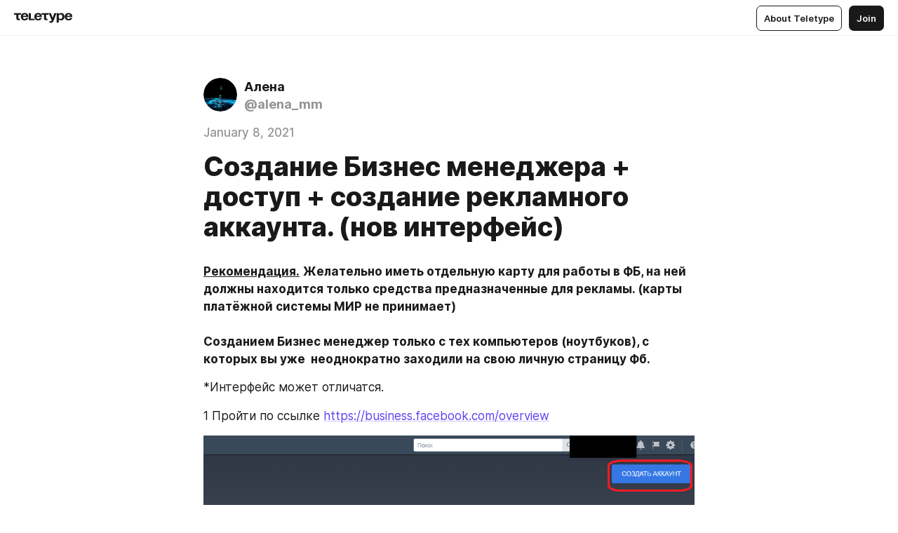

--- FILE ---
content_type: text/html
request_url: https://teletype.in/@alena_mm/H1HtpQ0dN
body_size: 13033
content:
<!DOCTYPE html>
<html  lang="en" data-theme="auto" data-head-attrs="lang,data-theme">

<head>
  
  <title>Создание Бизнес менеджера + доступ + создание рекламного аккаунта. (нов интерфейс) — Teletype</title><meta http-equiv="content-type" content="text/html; charset=UTF-8"><meta name="viewport" content="width=device-width, initial-scale=1, user-scalable=no"><meta name="apple-mobile-web-app-capable" content="yes"><meta name="apple-mobile-web-app-status-bar-style" content="default"><meta name="theme-color" content="#FFFFFF"><meta property="og:url" content="https://teletype.in/@alena_mm/H1HtpQ0dN"><meta property="og:site_name" content="Teletype"><meta property="tg:site_verification" content="g7j8/rPFXfhyrq5q0QQV7EsYWv4="><meta property="fb:app_id" content="560168947526654"><meta property="fb:pages" content="124472808071141"><meta property="twitter:card" content="summary_large_image"><link rel="canonical" href="https://teletype.in/@alena_mm/H1HtpQ0dN"><link rel="alternate" href="https://teletype.in/@alena_mm/H1HtpQ0dN" hreflang="x-default"><link rel="icon" type="image/x-icon" href="/favicon.ico"><link rel="icon" type="image/svg+xml" href="https://teletype.in/static/favicon.f39059fb.svg"><link rel="apple-touch-icon" href="https://teletype.in/static/apple-touch-icon.39e27d32.png"><link rel="search" type="application/opensearchdescription+xml" title="Teletype" href="https://teletype.in/opensearch.xml"><script src="https://yandex.ru/ads/system/context.js" async></script><script type="application/javascript">window.yaContextCb = window.yaContextCb || []</script><meta name="robots" content="noindex"><meta name="format-detection" content="telephone=no"><meta property="og:type" content="article"><meta name="author" content="Алена"><meta name="description" content="Рекомендация. Желательно иметь отдельную карту для работы в ФБ, ( Тиньков, Рокет банк, Сбербанк не желательно) на ней..."><meta property="author" content="Алена"><meta property="og:updated_time" content="2021-08-15T11:07:51.661Z"><meta property="og:title" content="Создание Бизнес менеджера + доступ + создание рекламного аккаунта. (нов интерфейс)"><meta property="twitter:title" content="Создание Бизнес менеджера + доступ + создание рекламного аккаунта. (нов интерфейс)"><meta property="og:description" content="Рекомендация. Желательно иметь отдельную карту для работы в ФБ, ( Тиньков, Рокет банк, Сбербанк не желательно) на ней..."><meta property="twitter:description" content="Рекомендация. Желательно иметь отдельную карту для работы в ФБ, ( Тиньков, Рокет банк, Сбербанк не желательно) на ней..."><meta property="og:image" content="https://teletype.in/files/c4/8b/c48be0c8-64c0-45de-a910-c9c2f430bbd6.png"><meta property="twitter:image" content="https://teletype.in/files/c4/8b/c48be0c8-64c0-45de-a910-c9c2f430bbd6.png"><meta property="og:image:type" content="image/png"><meta property="og:image:width" content="1200"><meta property="og:image:height" content="630"><meta property="article:author" content="Алена"><meta property="article:author_url" content="https://teletype.in/@alena_mm"><meta property="article:published_time" content="2021-01-08T17:01:56.929Z"><meta property="article:modified_time" content="2021-08-15T11:07:51.661Z"><meta name="head:count" content="39"><script>window.__INITIAL_STATE__={"config":{"version":"4.41.13","app_version":"4.41.13-4102","build_number":4102,"app":{"name":"teletype","title":"Teletype","url":{"assets":"https:\u002F\u002Fteletype.in","media":"https:\u002F\u002Fteletype.in\u002Ffiles","site":"https:\u002F\u002Fteletype.in","api":"https:\u002F\u002Fteletype.in\u002Fapi","updater":"wss:\u002F\u002Fteletype.in\u002Fupdater","media_api":"https:\u002F\u002Fteletype.in\u002Fmedia"},"links":{"tos":"https:\u002F\u002Fjournal.teletype.in\u002Flegal","journal":"https:\u002F\u002Fjournal.teletype.in\u002F","privacy":"https:\u002F\u002Fjournal.teletype.in\u002Flegal-privacy","domains":"https:\u002F\u002Fjournal.teletype.in\u002Fdomains","features":"https:\u002F\u002Fjournal.teletype.in\u002Ffeatures","updates":"https:\u002F\u002Fjournal.teletype.in\u002F+updates","email":"mailbox@teletype.in","cloudtips":{"tos":"https:\u002F\u002Fstatic.cloudpayments.ru\u002Fdocs\u002FCloudTips\u002Fcloudtips_oferta_teletype.pdf","agreement":"https:\u002F\u002Fstatic.cloudpayments.ru\u002Fdocs\u002FCloudTips\u002Fcloudtips_agreement_teletype.pdf","policy":"https:\u002F\u002Fstatic.cloudpayments.ru\u002Fdocs\u002Fpolicy-cloudpayments.pdf"}},"service":{"metrika":"42100904","ga":"G-74SRE9LWC4","facebook_id":560168947526654,"facebook_pages":"124472808071141","facebook_redirect":"https:\u002F\u002Fteletype.in\u002F.fb-callback","google_id":"589698636327-74fehjo4inhlnkc237ulk51petqlem42.apps.googleusercontent.com","google_redirect":"https:\u002F\u002Fteletype.in\u002F.google-callback","vk_id":51923672,"vk_redirect":"https:\u002F\u002Fteletype.in\u002F.vk-callback","yandex_pay_id":"aca5092b-9bd5-4dd1-875e-0e0be05aff00","yandex_pay_env":"Production","yandex_pay_gw":"cloudpayments","yandex_pay_gw_id":null,"tg_iv":"g7j8\u002FrPFXfhyrq5q0QQV7EsYWv4=","tg_login":"TeletypeAppBot","tg_link":"https:\u002F\u002Ft.me\u002FTeletypeAppBot","twitch_id":"lxc0c8o0u0l42bo1smeno623bnlxhs","twitch_redirect":"https:\u002F\u002Fteletype.in\u002F.twitch-callback","apple_id":"in.teletype.web","apple_redirect":"https:\u002F\u002Fteletype.in\u002F.siwa","recaptcha":"6Lf-zgAVAAAAAJIxQX0tdkzpFySG2e607DdgqRF-","recaptcha_v2":"6Lfm6TEfAAAAAK_crKCAL3BUBLmdZnrsvOeTHMNj","yandes_pay_gw_id":""},"pushes":{"app_id":"9185fd40-8599-4ea3-a2e7-f4e88560970e","auto_register":false,"notify_button":false,"iframe_path":"pushes","subscribe_path":"pushes\u002Fsubscribe"},"domains":{"protocol":"http:","port":null},"articles_on_page":10,"max_users_topics":10,"max_menu_items":10,"max_user_blogs":5,"autosave_timeout":15000,"views_scrolls":null,"articles_reactions":{"default":["👍","👎"],"max_uniq":10},"comments":{"can_edit_period":300000,"autoupdate_period":15000,"max_depth":3,"compact_from":2,"thread_collapse":25,"whitelist":{"formats":["bold","italic","strike","code","link","code"],"items":["p","blockquote","pre","image","youtube","vimeo","rutube","vkvideo"]}},"media":{"accept":[{"ext":".jpg","type":"jpg","types":["image\u002Fjpeg"]},{"ext":".png","type":"png","types":["image\u002Fpng"]},{"ext":".gif","type":"gif","types":["image\u002Fgif"]}],"max_size":5242880,"max_userpic_size":1048576},"langs":{"aliases":{"ru":["ru","be","uk","ky","ab","mo","et","lv"],"en":["en"]},"default":"en"}},"data":{"ttl":{"account":60000,"blog_articles":600000,"app_settings":600000,"showcase":60000,"article":60000,"blog":5000,"search":5000,"unsplash":60000,"comments":15000,"notifications":60000,"emoji":10000000}}},"domain":null,"timezone":0,"lid":"ab7089d7-07e4-53f9-8a79-a01676736dd0","url":"https:\u002F\u002Fteletype.in\u002F@alena_mm\u002FH1HtpQ0dN","account":{"_loading":false,"id":null,"blog_id":null,"blogs":null,"uri":null,"name":null,"userpic":null,"lang":null,"darkmode":null,"can_create_blog":null,"tfa_enabled":null,"popup_open":false,"wallet":{"loaded":false,"enabled":false,"available":false,"card":null,"balance":null,"receiver":null,"donations":{"params":{"from_date":null,"to_date":null,"blog_id":null},"total":0,"amount":0,"list":[]},"transactions":{"params":{"from_date":null,"to_date":null},"total":0,"amount":0,"list":[]},"payouts":{"params":{"from_date":null,"to_date":null},"total":0,"amount":0,"list":[]},"payout":{"open":false}}},"langs":{"lang":"en"},"app_settings":{"data":{"ad":{"params":{"article-under-text":{"id":"R-A-2565196-12","el":true,"disabled":true,"disableAdult":true,"exclude":[4102528]},"feed-article-under-text":{"id":"R-A-2565196-3","el":true},"article-floor":{"disabled":true,"type":"floorAd","platform":"touch","timeout":5000,"exclude":[4102528]},"blog-floor":{"disabled":true,"type":"floorAd","platform":"touch","timeout":5000,"exclude":[4102528]},"main-floor":{"disabled":true,"type":"floorAd","platform":"touch","timeout":10000},"blog-list":{"id":"R-A-2565196-13","el":true,"every":6,"start":1,"disableAdult":true,"exclude":[4102528]},"main-list":{"id":"R-A-2565196-14","el":true,"every":4},"main-trending-list":{"id":"R-A-2565196-14","disabled":true,"el":true,"every":4,"start":4},"main-following-list":{"id":"R-A-2565196-15","disabled":true,"el":true,"every":4,"start":4},"main-feed":{"id":"R-A-2565196-16","disabled":false,"type":"feed","el":true,"start":4,"every":0,"feedCardCount":4,"mobile":{"feedCardCount":4}},"article-feed":{"id":"R-A-2565196-17","disabled":false,"type":"feed","el":true,"feedCardCount":4,"disableAdult":true,"exclude":[4102528]},"article-above-text":{"id":"R-A-2565196-18","disabled":false,"el":true,"disableAdult":true,"exclude":[4102528]}},"exclude":[4102528]},"updater":{"enabled":true},"example_blogs":[65,71297,111029],"unsplash":[{"url":"https:\u002F\u002Fimages.unsplash.com\u002Fphoto-1481016217768-2678a8503e6c?crop=entropy&cs=srgb&fm=jpg&ixid=M3w2MzEyfDB8MXxyYW5kb218fHx8fHx8fHwxNzY5NjUyMDAwfA&ixlib=rb-4.1.0&q=85","author":"Lionel Gustave","link":"https:\u002F\u002Funsplash.com\u002F@lionel_gustave"}],"giphy":["https:\u002F\u002Fmedia4.giphy.com\u002Fmedia\u002Fv1.Y2lkPTU2YzQ5Mjdld2hxbXoybWQ0a2M3ZzltZmNyaHBqbjgzNnh3cWUxc3FzbXdmYnQweSZlcD12MV9naWZzX2dpZklkJmN0PWc\u002F14SAx6S02Io1ThOlOY\u002Fgiphy.gif","https:\u002F\u002Fmedia1.giphy.com\u002Fmedia\u002Fv1.Y2lkPTU2YzQ5MjdlZnhsNXJnbmF3NWV6OTN5ZXgzdTBhNHZxdDJmYWgxZHhxcnZodmphcSZlcD12MV9naWZzX2dpZklkJmN0PWc\u002FLdOyjZ7io5Msw\u002Fgiphy.gif","https:\u002F\u002Fmedia1.giphy.com\u002Fmedia\u002Fv1.Y2lkPTU2YzQ5MjdlbjF5dTN3NTM0MTdya2x6MHU0dnNza3NudGVxbWR5dGN0Ynl5OWV3YSZlcD12MV9naWZzX2dpZklkJmN0PWc\u002FlptjRBxFKCJmFoibP3\u002Fgiphy-downsized.gif","https:\u002F\u002Fmedia1.giphy.com\u002Fmedia\u002Fv1.Y2lkPTU2YzQ5MjdlenlnaGFiejF6OGpsbXNxMDh6ZzFvZzBnOHQwemtnNzBqN2lwZ2VnbyZlcD12MV9naWZzX2dpZklkJmN0PWc\u002FLCdPNT81vlv3y\u002Fgiphy-downsized.gif","https:\u002F\u002Fmedia4.giphy.com\u002Fmedia\u002Fv1.Y2lkPTU2YzQ5MjdlajJxOGZwbHJ3bHNobzgwMWNzbDA4dnNzMXZvdnd3dnk2NWx2aWtucyZlcD12MV9naWZzX2dpZklkJmN0PWc\u002FbPdI2MXEbnDUs\u002Fgiphy.gif","https:\u002F\u002Fmedia4.giphy.com\u002Fmedia\u002Fv1.Y2lkPTU2YzQ5MjdlYnp2azkzY214aHAxY211cHVhM2pqdTBkYWx6NGFpb2FvdzlqN3BkbiZlcD12MV9naWZzX2dpZklkJmN0PWc\u002FEXmE33UEtfuQo\u002Fgiphy.gif","https:\u002F\u002Fmedia4.giphy.com\u002Fmedia\u002Fv1.Y2lkPTU2YzQ5MjdlZ3ZyODd2d2s1NHlhZjR4NGIzNW45ZHBicWdrNDhxZGpwc2ZqcHlvYiZlcD12MV9naWZzX2dpZklkJmN0PWc\u002FJLELwGi2ksYTu\u002Fgiphy.gif","https:\u002F\u002Fmedia3.giphy.com\u002Fmedia\u002Fv1.Y2lkPTU2YzQ5Mjdla3plYzZ2bDR5em9xYzh2YzNyMmwwODJzNG1veGxtZGtnN3I0eTQzciZlcD12MV9naWZzX2dpZklkJmN0PWc\u002F56t3lKn4Xym0DQ2Zn7\u002Fgiphy-downsized.gif","https:\u002F\u002Fmedia3.giphy.com\u002Fmedia\u002Fv1.Y2lkPTU2YzQ5MjdlMHJzZ3d1Z3FmbjdpbGxtMXBxZ3gxM3MzaHVjaGJlcWw3cnFueXN2eCZlcD12MV9naWZzX2dpZklkJmN0PWc\u002F3Jhdg8Qro5kMo\u002Fgiphy.gif","https:\u002F\u002Fmedia1.giphy.com\u002Fmedia\u002Fv1.Y2lkPTU2YzQ5Mjdld2ptc3Y2Zng0OXViZ2c4YWVxbmprYWE3NzhzYm5pdGc2cXBnMThzYyZlcD12MV9naWZzX2dpZklkJmN0PWc\u002F3osxYamKD88c6pXdfO\u002Fgiphy.gif","https:\u002F\u002Fmedia0.giphy.com\u002Fmedia\u002Fv1.Y2lkPTU2YzQ5MjdlcXEzcGx4dHZ3Y2c1cjVkNTR6NmYxdnR1aDZ5b3p3ZWhvY2U5bXcydyZlcD12MV9naWZzX2dpZklkJmN0PWc\u002FMOMKdGBAWJDmkYtBUW\u002Fgiphy-downsized.gif"],"_loadTime":1769653988951},"loading":null},"articles":{"items":{"2786742":{"id":2786742,"uri":"H1HtpQ0dN","created_at":"2021-01-08T17:01:56.929Z","published_at":"2021-01-08T17:01:56.930Z","last_edited_at":"2021-08-15T11:07:51.661Z","title":"Создание Бизнес менеджера + доступ + создание рекламного аккаунта. (нов интерфейс)","text":"\u003Cdocument\u003E\n\u003Cp\u003E\u003Cstrong\u003E\u003Cu\u003EРекомендация.\u003C\u002Fu\u003E\u003C\u002Fstrong\u003E \u003Cstrong\u003EЖелательно иметь отдельную карту для работы в ФБ, на ней должны находится только средства предназначенные для рекламы. (карты платёжной системы МИР не принимает)\n\nСозданием Бизнес менеджер только с тех компьютеров (ноутбуков), с которых вы уже  неоднократно заходили на свою личную страницу Фб.\u003C\u002Fstrong\u003E\u003C\u002Fp\u003E\n\u003Cp\u003E*Интерфейс может отличатся.\u003C\u002Fp\u003E\n\u003Cp\u003E1 Пройти по ссылке \u003Ca href=\"https:\u002F\u002Fbusiness.facebook.com\u002Foverview\"\u003Ehttps:\u002F\u002Fbusiness.facebook.com\u002Foverview\u003C\u002Fa\u003E\u003C\u002Fp\u003E\n\u003Cimage src=\"https:\u002F\u002Fteletype.in\u002Ffiles\u002Fc4\u002F8b\u002Fc48be0c8-64c0-45de-a910-c9c2f430bbd6.png\" size=\"column\" width=1084 height=342 naturalWidth=1084 naturalHeight=342\u003E\n\u003Ccaption\u003E\u003C\u002Fcaption\u003E\n\u003C\u002Fimage\u003E\n\u003Cp\u003E2 Далее выбираем страницу инстаграм, привязанный к Фейсбук страницам и \u003Cstrong\u003EСвязываем аккаунты. \u003C\u002Fstrong\u003E(Если данное окно не вышло, связать аккаунты можно будет позже.\u003C\u002Fp\u003E\n\u003Cimage src=\"https:\u002F\u002Fteletype.in\u002Ffiles\u002F7d\u002Fac\u002F7dace34a-596e-4cad-8a4d-75ba71f54366.png\" size=\"custom\" width=440 height=308 naturalWidth=440 naturalHeight=308\u003E\n\u003Ccaption\u003E\u003C\u002Fcaption\u003E\n\u003C\u002Fimage\u003E\n\u003Cp\u003E3 Заполняем строки \u003Cstrong\u003Eактуальной\u003C\u002Fstrong\u003E информацией.\u003C\u002Fp\u003E\n\u003Cul\u003E\n\u003Cli\u003EНазвание компании или аккаунта (Свое имя)\u003C\u002Fli\u003E\n\u003Cli\u003EВаше имя (Стоит по умолчанию)\u003C\u002Fli\u003E\n\u003Cli\u003E\u003Cstrong\u003EВаш рабочий электронный адрес (на него будут приходить уведомления от Фб)\u003C\u002Fstrong\u003E\u003C\u002Fli\u003E\n\u003C\u002Ful\u003E\n\u003Cimage src=\"https:\u002F\u002Fteletype.in\u002Ffiles\u002F37\u002F37e16390-c0e0-4c7c-924e-2e09321b16eb.png\" size=\"custom\" width=490 height=493.9772727272727 naturalWidth=616 naturalHeight=621\u003E\n\u003Ccaption\u003E\u003C\u002Fcaption\u003E\n\u003C\u002Fimage\u003E\n\u003Cp\u003E4 Указываем\n- страну\n- адрес, город, область, почтовый индекс, \u003Cstrong\u003Eактуальный номер телефона \u003C\u002Fstrong\u003E(свой)\u003Cstrong\u003E\n\u003C\u002Fstrong\u003E-\u003Cstrong\u003E \u003C\u002Fstrong\u003Eсайт \u003Cstrong\u003E(можно указать\u003C\u002Fstrong\u003E \u003Cstrong\u003Eинстаграм профиль)\u003C\u002Fstrong\u003E\n- продвижение собственных услуг\u003C\u002Fp\u003E\n\u003Cimage src=\"https:\u002F\u002Fteletype.in\u002Ffiles\u002Fbb\u002Fbb00a316-33da-4e92-9633-e020b819a268.png\" size=\"custom\" width=520 height=503.69636963696365 naturalWidth=606 naturalHeight=587\u003E\n\u003Ccaption\u003E\u003C\u002Fcaption\u003E\n\u003C\u002Fimage\u003E\n\u003Cimage src=\"https:\u002F\u002Fteletype.in\u002Ffiles\u002Fc1\u002Fc103c74e-8bf6-4c6c-b216-e30c52567c80.png\" size=\"custom\" width=507 height=217.41788321167883 naturalWidth=548 naturalHeight=235\u003E\n\u003Ccaption\u003E\u003C\u002Fcaption\u003E\n\u003C\u002Fimage\u003E\n\u003Cp\u003E5 После ожидаете, идёт проверка данных и подтверждаете.\u003C\u002Fp\u003E\n\u003Cimage src=\"https:\u002F\u002Fteletype.in\u002Ffiles\u002F2f\u002F10\u002F2f10396d-9b65-4ba0-831f-67f1cc5cbab3.png\" size=\"custom\" width=500 height=250 naturalWidth=500 naturalHeight=250\u003E\n\u003Ccaption\u003E\u003C\u002Fcaption\u003E\n\u003C\u002Fimage\u003E\n\u003Cp\u003E6 Бизнес менеджер создан. Попадаем в меню, где переходим в \u003Cstrong\u003E\u003Cem\u003EНастройки компании\u003C\u002Fem\u003E\u003C\u002Fstrong\u003E. (интерфейс может отличатся)\u003C\u002Fp\u003E\n\u003Cimage src=\"https:\u002F\u002Fteletype.in\u002Ffiles\u002F9c\u002Fef\u002F9cef6e93-162d-4200-aaeb-853f19ea81bf.jpeg\" size=\"column\" width=726 height=342 naturalWidth=1383 naturalHeight=652\u003E\n\u003Ccaption\u003E\u003C\u002Fcaption\u003E\n\u003C\u002Fimage\u003E\n\u003Cp\u003E7 Начинаем выдавать доступ к Бизнес менеджеру.\u003C\u002Fp\u003E\n\u003Cimage src=\"https:\u002F\u002Fteletype.in\u002Ffiles\u002F56\u002F6b\u002F566b87b7-7be9-469d-82a9-7bc376d96b93.jpeg\" size=\"column\" width=742 height=196 naturalWidth=1532 naturalHeight=404\u003E\n\u003Ccaption\u003E\u003C\u002Fcaption\u003E\n\u003C\u002Fimage\u003E\n\u003Cp\u003E8 Указываем почту, кому предоставляем роль в Бизнес менеджере.\nНазначить заранее оговорённую роль в компании - \u003Cstrong\u003Eсотрудник \u003C\u002Fstrong\u003Eили \u003Cstrong\u003Eадминистратор\u003C\u002Fstrong\u003E. \nДоступ администратора \u003Cstrong\u003Eдаёт все права на Бизнес менеджер\u003C\u002Fstrong\u003E.\nДоступ сотрудника, ограничивает в работе с пикселем, каталогами, офлайн конверсией и финансами.\nВ расширенных параметрах назначаем финансовую роль. Если выдана роль сотрудника, то назначаем дополнительную роль \u003Cstrong\u003EФинансовый аналитик. \u003C\u002Fstrong\u003EОна позволяет только наблюдать за финансовыми результатами.\u003C\u002Fp\u003E\n\u003Cimage src=\"https:\u002F\u002Fteletype.in\u002Ffiles\u002F61\u002F6125f4a3-6beb-49da-afd0-78d5a0265d5f.png\" size=\"column\" width=467.22242990654206 height=494 naturalWidth=506 naturalHeight=535\u003E\n\u003Ccaption\u003E\u003C\u002Fcaption\u003E\n\u003C\u002Fimage\u003E\n\u003Cimage src=\"https:\u002F\u002Fteletype.in\u002Ffiles\u002F61\u002F6176a883-d7c4-4ea3-89c2-97135af20aee.png\" size=\"custom\" width=473.9549839228296 height=268 naturalWidth=550 naturalHeight=311\u003E\n\u003Ccaption\u003E\u003C\u002Fcaption\u003E\n\u003C\u002Fimage\u003E\n\u003Cp\u003E9 На почту того, кого вы приглашаете, придет уведомление от FB. Дополнительно уведомляем по основному каналу связи, что приглашение отправлено и ждем подтверждения.\nПосле подтверждения, если выдана роль администратора, то все дальнейшие настройки приглашенный администратор произведет сам.\nПозже от вас дополнительно потребуется привязать карту к Рекламному аккаунту.\n\n\u003Cstrong\u003EДалее вся информация для тех кто предоставил доступ сотрудника.\u003C\u002Fstrong\u003E\nНеобходимо выдать доступ к страницам, рекламным аккаунтам которые необходимы в работе.\nСтраницы уже подтянулись автоматически. Но так как Бизнес менеджер новый, нужно для начала создать рекламные аккаунты.\n\n10 В вкладке \u003Cem\u003E\u003Cstrong\u003EРекламные аккаунты\u003C\u002Fstrong\u003E\u003C\u002Fem\u003E(1), нажимаем \u003Cem\u003E\u003Cstrong\u003EДобавить\u003C\u002Fstrong\u003E\u003C\u002Fem\u003E(2), выбираем \u003Cem\u003E\u003Cstrong\u003EСоздание рекламного аккаунта\u003C\u002Fstrong\u003E\u003C\u002Fem\u003E(3)\u003C\u002Fp\u003E\n\u003Cimage src=\"https:\u002F\u002Fteletype.in\u002Ffiles\u002F3a\u002F81\u002F3a81b2fa-d1a0-40a1-8192-20dbc1c0e046.jpeg\" size=\"column\" width=700 height=425 naturalWidth=1077 naturalHeight=654\u003E\n\u003Ccaption\u003E\u003C\u002Fcaption\u003E\n\u003C\u002Fimage\u003E\n\u003Cp\u003E11 Указываем название рекламного аккаунта.\nПроверяем правильность часового пояса и валюты, в дальнейшем поменять эти данные не получится.\u003C\u002Fp\u003E\n\u003Cimage src=\"https:\u002F\u002Fteletype.in\u002Ffiles\u002F44\u002F7a\u002F447a6cbb-4fea-4ec1-a196-16bce79fd872.jpeg\" size=\"column\" width=771 height=603 naturalWidth=771 naturalHeight=603\u003E\n\u003Ccaption\u003E\u003C\u002Fcaption\u003E\n\u003C\u002Fimage\u003E\n\u003Cp\u003E12 Указываем что будем использовать этот аккаунт для своего бизнеса \u003Cstrong\u003E\u003Cem\u003EMy business,\u003C\u002Fem\u003E\u003C\u002Fstrong\u003E если иного не предполагается. \u003Cstrong\u003E\u003Cem\u003EСоздать\u003C\u002Fem\u003E\u003C\u002Fstrong\u003E.\u003C\u002Fp\u003E\n\u003Cimage src=\"https:\u002F\u002Fteletype.in\u002Ffiles\u002F95\u002Fab\u002F95abb27a-7c15-469a-bfa8-2a61d4eaa3c3.jpeg\" size=\"column\" width=507 height=568 naturalWidth=507 naturalHeight=568\u003E\n\u003Ccaption\u003E\u003C\u002Fcaption\u003E\n\u003C\u002Fimage\u003E\n\u003Cp\u003E13 Находим себя в списке(1) отмечаем. Выдаем себе доступ \u003Cstrong\u003Eадминистратора\u003C\u002Fstrong\u003E на ползунке(2), нажимаем\u003Cstrong\u003E\u003Cem\u003E Назначить\u003C\u002Fem\u003E\u003C\u002Fstrong\u003E(3).\u003C\u002Fp\u003E\n\u003Cimage src=\"https:\u002F\u002Fteletype.in\u002Ffiles\u002Fef\u002F43\u002Fef433f56-ddd6-44a7-830d-a0a4a164a700.jpeg\" size=\"column\" width=640 height=497 naturalWidth=845 naturalHeight=656\u003E\n\u003Ccaption\u003E\u003C\u002Fcaption\u003E\n\u003C\u002Fimage\u003E\n\u003Cp\u003E14 \u003Cstrong\u003E\u003Cem\u003E \u003C\u002Fem\u003E\u003C\u002Fstrong\u003EЕсли в данный момент рекламный аккаунт не будет использоваться нажимаем \u003Cstrong\u003E\u003Cem\u003EЗакрыть,\u003C\u002Fem\u003E\u003C\u002Fstrong\u003E в противном случае нажимаем \u003Cstrong\u003E\u003Cem\u003EДобавить платежную информацию. \u003C\u002Fem\u003E\u003C\u002Fstrong\u003E\u003C\u002Fp\u003E\n\u003Cimage src=\"https:\u002F\u002Fteletype.in\u002Ffiles\u002F80\u002Fe8\u002F80e8da63-d7a8-4aa4-ab81-3838644a787c.jpeg\" size=\"column\" width=743 height=285 naturalWidth=826 naturalHeight=317\u003E\n\u003Ccaption\u003E\u003C\u002Fcaption\u003E\n\u003C\u002Fimage\u003E\n\u003Cp\u003E15 Проверяем валюту. \u003Cstrong\u003EИНН не указываем\u003C\u002Fstrong\u003E. Выбираем способ оплаты. Нажимаем \u003Cstrong\u003E\u003Cem\u003EДалее.\u003C\u002Fem\u003E\u003C\u002Fstrong\u003E\u003C\u002Fp\u003E\n\u003Cimage src=\"https:\u002F\u002Fteletype.in\u002Ffiles\u002Fb4\u002F52\u002Fb452f0b1-6520-4beb-a74c-147787511f6a.jpeg\" size=\"column\" width=700 height=581 naturalWidth=761 naturalHeight=632\u003E\n\u003Ccaption\u003E\u003C\u002Fcaption\u003E\n\u003C\u002Fimage\u003E\n\u003Cp\u003E16 Указываем данные карты. На карте должно быть не менее 150р. \u003Cstrong\u003E\u003Cem\u003EСохранить.\n\u003C\u002Fem\u003E\u003C\u002Fstrong\u003EФБ снимет, а затем вернет деньги. Проверка на работоспособность карты.\u003C\u002Fp\u003E\n\u003Cimage src=\"https:\u002F\u002Fteletype.in\u002Ffiles\u002Ff7\u002Fd0\u002Ff7d0cb61-0d75-4672-b009-c10b04326be7.jpeg\" size=\"column\" width=748 height=562 naturalWidth=724 naturalHeight=544\u003E\n\u003Ccaption\u003E\u003C\u002Fcaption\u003E\n\u003C\u002Fimage\u003E\n\u003Cp\u003E17\u003Cstrong\u003E \u003C\u002Fstrong\u003EЗатем на вкладке Рекламные аккаунты нажимаем \u003Cem\u003E\u003Cstrong\u003EДобавить людей.\u003C\u002Fstrong\u003E\u003C\u002Fem\u003E\u003C\u002Fp\u003E\n\u003Cimage src=\"https:\u002F\u002Fteletype.in\u002Ffiles\u002Fa0\u002Fe6\u002Fa0e6a96b-576c-4349-9d47-249e88c69000.jpeg\" size=\"column\" width=740 height=332 naturalWidth=1323 naturalHeight=593\u003E\n\u003Ccaption\u003E\u003C\u002Fcaption\u003E\n\u003C\u002Fimage\u003E\n\u003Cp\u003E18 Выбираем из списка того кому хотите предоставить доступ(1), на ползунке указываете Управление компаниями(2), далее \u003Cstrong\u003E\u003Cem\u003EНазначить\u003C\u002Fem\u003E\u003C\u002Fstrong\u003E(3).\nВы выдали доступ сотрудника.\u003C\u002Fp\u003E\n\u003Cimage src=\"https:\u002F\u002Fteletype.in\u002Ffiles\u002Fbb\u002F3e\u002Fbb3e3b64-dab6-4513-a698-df8add626511.jpeg\" size=\"column\" width=651 height=513 naturalWidth=871 naturalHeight=687\u003E\n\u003Ccaption\u003E\u003C\u002Fcaption\u003E\n\u003C\u002Fimage\u003E\n\u003Cp\u003E19 Переходим во вкладку \u003Cstrong\u003E\u003Cem\u003EАккаунты Instagram\u003C\u002Fem\u003E\u003C\u002Fstrong\u003E(1). Выбираем аккаунт Instagram(2), который будет использоваться в рекламе. Переходим в \u003Cstrong\u003E\u003Cem\u003EСвязанные объекты\u003C\u002Fem\u003E\u003C\u002Fstrong\u003E(3). Если там указанно название рекламного аккаунта(4), к которому вы дали доступ то на этом останавливаемся. Сообщаем о проделанной работе.\nЕсли нет, то переходим \u003Cstrong\u003E\u003Cem\u003EДобавить объекты\u003C\u002Fem\u003E\u003C\u002Fstrong\u003E(5).\u003C\u002Fp\u003E\n\u003Cimage src=\"https:\u002F\u002Fteletype.in\u002Ffiles\u002F35\u002F8c\u002F358ca227-f61f-4e1a-aa1e-966bfd4d0225.jpeg\" size=\"column\" width=743 height=269 naturalWidth=1647 naturalHeight=595\u003E\n\u003Ccaption\u003E\u003C\u002Fcaption\u003E\n\u003C\u002Fimage\u003E\n\u003Cp\u003E20 Находим в списке название рекламного аккаунта к которому выдали доступ, выбираем, \u003Cstrong\u003E\u003Cem\u003EДобавить\u003C\u002Fem\u003E\u003C\u002Fstrong\u003E.\u003C\u002Fp\u003E\n\u003Cimage src=\"https:\u002F\u002Fteletype.in\u002Ffiles\u002F2d\u002F10\u002F2d106601-fea0-4780-863f-30b42be5b14a.jpeg\" size=\"column\" width=781 height=647 naturalWidth=786 naturalHeight=651\u003E\n\u003Ccaption\u003E\u003C\u002Fcaption\u003E\n\u003C\u002Fimage\u003E\n\u003Cp\u003E21 Сообщить о проделанной работе по основному каналу связи.\u003C\u002Fp\u003E\n\u003C\u002Fdocument\u003E","cut_text":"Рекомендация. Желательно иметь отдельную карту для работы в ФБ, на ней должны находится только средства предназначенные для рекламы. (карты платёжной системы МИР не принимает)\n\nСозданием Бизнес менеджер только с тех компьютеров (ноутбуков), с которых вы уже  неоднократно заходили на свою личную страницу Фб.","cut_image":"https:\u002F\u002Fteletype.in\u002Ffiles\u002Fc4\u002F8b\u002Fc48be0c8-64c0-45de-a910-c9c2f430bbd6.png","cut_article_id":null,"sharing_title":null,"sharing_text":"Рекомендация. Желательно иметь отдельную карту для работы в ФБ, ( Тиньков, Рокет банк, Сбербанк не желательно) на ней...","sharing_image":"https:\u002F\u002Fteletype.in\u002Ffiles\u002Fc4\u002F8b\u002Fc48be0c8-64c0-45de-a910-c9c2f430bbd6.png","sharing_type":"image","comments_enabled":true,"reactions_enabled":true,"subscriptions_enabled":true,"donations_disabled":null,"reposts_enabled":true,"related_enabled":true,"sharing_enabled":true,"is_post":false,"visibility":"direct","allow_indexing":true,"adult":false,"heading_style":{},"views":null,"comments":0,"reactions":0,"reposts":0,"author_id":33370,"creator_id":33370,"author":{"id":33370,"uri":"alena_mm","domain":null,"domain_https":false,"name":"Алена","userpic":"https:\u002F\u002Fteletype.in\u002Ffiles\u002F80\u002F80c067b3-5f15-4452-a03f-9dd6946026db.jpeg","list_style":"cut","verified":false,"comments_enabled":true,"reactions_enabled":true,"reposts_enabled":true,"related_enabled":true,"show_teammates":true},"creator":{"id":33370,"uri":"alena_mm","domain":null,"domain_https":false,"name":"Алена","userpic":"https:\u002F\u002Fteletype.in\u002Ffiles\u002F80\u002F80c067b3-5f15-4452-a03f-9dd6946026db.jpeg","verified":false},"topics":null,"articles_mentions":[],"_loadTime":1769653988977}},"loading":false,"related":{},"donations":{"article_id":null,"data":null,"_loadTime":0}},"error":null,"defer":null,"inited":false,"user_ga":null,"user_ym":null,"dom":{"screens":{"medium":false,"tablet":false,"mobile":false},"darkmode":false,"is_safari":false},"feed":{"following":[],"trending":[],"trending_widget":[],"featured_blogs":[]},"articles_reactions":{"items":{},"loading":false},"articles_reposts":{"items":[]},"comments":{"loading":false,"items":{},"info":{}},"blogs":{"items":[],"blocked_teammates":[],"blocked_users":[],"subscribed_users":{"blog_id":null,"total":0,"list":[]},"subscriptions_users":{"blog_id":null,"total":0,"list":[]},"donations":{"blog_id":null,"stats":null,"data":null,"_loadTime":0},"settings":{"items":[],"suggests":{"teammates":[],"topics":[]},"tfa_list":[],"settings":{"open":false,"blog_id":null,"section":null},"new_blog":{"open":false}}},"blog_articles":{"loading":false,"items":{}},"search":{"loading":{"search":false,"suggest":false},"search":{"query":"","blog_id":null,"articles":[],"blogs":[],"offset":{"blogs":0,"articles":0},"total":{"blogs":0,"articles":0}},"suggest":[]},"drafts":{"items":[]},"imports":{"items":[],"loading":false},"emojis":{"data":[],"loading":null,"loadTime":0,"query":""},"varlamov":{"footer":[],"trending":[],"youtube":[],"socials":{},"about":{},"editorial":{},"banners":null,"donations":null,"_full":null,"_loaded":false,"_loadTime":0}};window.__PUBLIC_PATH__='https://teletype.in/';</script><link rel="modulepreload" crossorigin href="https://teletype.in/static/Article.c8d8b299.js"><link rel="stylesheet" href="https://teletype.in/static/Article.3e027f09.css"><link rel="modulepreload" crossorigin href="https://teletype.in/static/AD.9a634925.js"><link rel="stylesheet" href="https://teletype.in/static/AD.9ea140df.css"><link rel="modulepreload" crossorigin href="https://teletype.in/static/meta.d9ace638.js"><link rel="stylesheet" href="https://teletype.in/static/meta.d702ecc6.css"><link rel="modulepreload" crossorigin href="https://teletype.in/static/preloader.b86f9c9c.js"><link rel="stylesheet" href="https://teletype.in/static/preloader.0c891e69.css"><link rel="modulepreload" crossorigin href="https://teletype.in/static/ArticleCard.5f47752f.js"><link rel="stylesheet" href="https://teletype.in/static/ArticleCard.d179f8e6.css">
  <script type="module" crossorigin src="https://teletype.in/static/index.840c5e98.js"></script>
  <link rel="stylesheet" href="https://teletype.in/static/index.d1a8877c.css">
</head>

<body  class="" style="" data-head-attrs="class,style"><div id="app" style=""><div class="layout" data-v-21f40ab0><div class="menu" data-v-21f40ab0 data-v-658d3930><div class="menu__backdrop" data-v-658d3930></div><div class="menu__content" style="" data-v-658d3930><div class="menu__item" data-v-658d3930><a href="https://teletype.in/" class="menu__logo_image" data-v-658d3930><!--[--><svg xmlns="http://www.w3.org/2000/svg" width="84" height="16" fill="currentColor" viewBox="0 0 84 16" data-v-658d3930><path d="M0 1.288v2.11h3.368v5.18c0 2.302 1.368 2.782 3.367 2.782 1.263 0 1.79-.192 1.79-.192V9.153s-.316.096-.948.096c-.947 0-1.263-.288-1.263-1.15V3.397h3.579v-2.11H0Zm9.674 4.988c0 2.916 1.789 5.275 5.472 5.275 4.526 0 5.157-3.549 5.157-3.549h-2.947s-.315 1.535-2.104 1.535c-1.768 0-2.484-1.151-2.61-2.686h7.745s.021-.345.021-.575C20.408 3.36 18.746 1 15.146 1c-3.599 0-5.472 2.36-5.472 5.276Zm5.472-3.262c1.453 0 2.042.883 2.232 2.11h-4.652c.252-1.227.968-2.11 2.42-2.11Zm14.098 6.139h-5.367V1.288H20.93v9.976h8.314v-2.11Zm-.33-2.877c0 2.916 1.789 5.275 5.472 5.275 4.526 0 5.157-3.549 5.157-3.549h-2.947s-.315 1.535-2.104 1.535c-1.768 0-2.484-1.151-2.61-2.686h7.745s.021-.345.021-.575C39.648 3.36 37.986 1 34.386 1c-3.599 0-5.472 2.36-5.472 5.276Zm5.472-3.262c1.453 0 2.042.883 2.231 2.11h-4.651c.252-1.227.968-2.11 2.42-2.11Zm4.937-1.726v2.11h3.367v5.18c0 2.302 1.369 2.782 3.368 2.782 1.263 0 1.79-.192 1.79-.192V9.153s-.316.096-.948.096c-.947 0-1.263-.288-1.263-1.15V3.397h3.578v-2.11h-9.892Zm21.153 0H57.32l-2.168 6.58-2.673-6.58H49.32l4.42 9.976c-.421.92-.842 1.438-1.895 1.438a5.269 5.269 0 0 1-1.368-.191v2.206s.842.287 1.895.287c2.21 0 3.346-1.17 4.21-3.453l3.893-10.263Zm.312 13.429h2.947v-4.509h.105s.947 1.343 3.262 1.343c3.157 0 4.736-2.494 4.736-5.275C71.838 3.494 70.259 1 67.102 1c-2.42 0-3.368 1.63-3.368 1.63h-.105V1.289h-2.841v13.429Zm2.841-8.441c0-1.804.842-3.262 2.631-3.262 1.79 0 2.631 1.458 2.631 3.262 0 1.803-.842 3.261-2.63 3.261-1.79 0-2.632-1.458-2.632-3.261Zm8.637 0c0 2.916 1.789 5.275 5.472 5.275 4.525 0 5.157-3.549 5.157-3.549h-2.947s-.316 1.535-2.105 1.535c-1.768 0-2.483-1.151-2.61-2.686h7.746S83 6.506 83 6.276C83 3.36 81.337 1 77.738 1c-3.6 0-5.472 2.36-5.472 5.276Zm5.472-3.262c1.452 0 2.042.883 2.231 2.11h-4.651c.252-1.227.968-2.11 2.42-2.11Z"></path></svg><!--]--></a></div><div class="menu__split" data-v-658d3930></div><div class="menu__item" data-v-658d3930><!--[--><!----><div class="menu__buttons" data-v-658d3930><!--[--><!--]--><a href="https://teletype.in/about" class="button m_display_inline" data-v-658d3930 data-v-278085c1><!--[--><div class="button__content" data-v-278085c1><!--[--><!----><!--[--><span class="button__text" data-v-278085c1>About Teletype</span><!--]--><!----><!--]--></div><!----><!----><!--]--></a><a href="https://teletype.in/login?redir=/@alena_mm/H1HtpQ0dN" class="button m_type_filled m_display_inline" type="filled" data-v-658d3930 data-v-278085c1><!--[--><div class="button__content" data-v-278085c1><!--[--><!----><!--[--><span class="button__text" data-v-278085c1>Join</span><!--]--><!----><!--]--></div><!----><!----><!--]--></a><!----><!--[--><!--]--><!----><!----><!--[--><!--]--></div><!--]--></div></div><!----></div><div class="layout__content m_main article" data-v-21f40ab0><div class="article__container m_main" itemscope itemtype="http://schema.org/Article" data-v-21f40ab0><div class="article__section" data-v-21f40ab0><div id="bnr-article-above-text-0" data-index="0" class="bnr article__banner" style="" data-v-21f40ab0 data-v-7789da1a><!----></div></div><header class="article__header" data-v-21f40ab0><div class="article__status" data-v-21f40ab0><!----><!----></div><div class="article__author" data-v-21f40ab0><a href="https://teletype.in/@alena_mm" class="article__author_link" data-v-21f40ab0><!--[--><div class="userpic m_size_auto article__author_userpic" data-v-21f40ab0 data-v-42729300><div class="userpic__pic" style="background-image:url(&#39;https://teletype.in/files/80/80c067b3-5f15-4452-a03f-9dd6946026db.jpeg&#39;);" data-v-42729300></div></div><div class="article__author_content" data-v-21f40ab0><div class="article__author_name" data-v-21f40ab0><span class="article__author_name_value" data-v-21f40ab0>Алена</span><!----></div><div class="article__author_username" data-v-21f40ab0>@alena_mm</div></div><!--]--></a><div class="article__author_actions" data-v-21f40ab0><!----><!----></div></div><div class="article__badges" data-v-21f40ab0><!----><div class="article__badges_item" data-v-21f40ab0>January 8, 2021</div></div><h1 class="article__header_title" itemprop="headline" data-v-21f40ab0>Создание Бизнес менеджера + доступ + создание рекламного аккаунта. (нов интерфейс)</h1></header><article class="article__content text" itemprop="articleBody" data-v-21f40ab0><!--[--><p data-node-id="1"><!----><!--[--><!--]--><!--[--><strong data-node-id="2"><u data-node-id="3">Рекомендация.</u></strong> <strong data-node-id="4">Желательно иметь отдельную карту для работы в ФБ, на ней должны находится только средства предназначенные для рекламы. (карты платёжной системы МИР не принимает)

Созданием Бизнес менеджер только с тех компьютеров (ноутбуков), с которых вы уже  неоднократно заходили на свою личную страницу Фб.</strong><!--]--></p><p data-node-id="5"><!----><!--[--><!--]--><!--[-->*Интерфейс может отличатся.<!--]--></p><p data-node-id="6"><!----><!--[--><!--]--><!--[-->1 Пройти по ссылке <a href="https://business.facebook.com/overview" target="_blank" data-node-id="7"><!--[-->https://business.facebook.com/overview<!--]--></a><!--]--></p><figure class="m_column" itemscope itemtype="http://schema.org/ImageObject" data-node-id="8"><!----><!--[--><!--]--><div class="wrap"><!----><!--[--><noscript><img src="https://teletype.in/files/c4/8b/c48be0c8-64c0-45de-a910-c9c2f430bbd6.png" itemprop="contentUrl"></noscript><svg class="spacer" version="1.1" width="1084" viewbox="0 0 1084 342"></svg><!--]--><div class="loader"><div class="preloader m_central" data-v-1591c7b2><svg xmlns="http://www.w3.org/2000/svg" width="32" height="32" fill="currentColor" viewBox="0 0 32 32" class="icon" data-icon="preloader" data-v-1591c7b2 data-v-e1294fc0><path fill-rule="evenodd" d="M7.5 16a8.5 8.5 0 0111.156-8.077.5.5 0 11-.312.95A7.5 7.5 0 1023.5 16a.5.5 0 011 0 8.5 8.5 0 01-17 0z" clip-rule="evenodd"></path></svg></div></div></div><!--[--><!--[--><!----><!--]--><!--]--></figure><p data-node-id="10"><!----><!--[--><!--]--><!--[-->2 Далее выбираем страницу инстаграм, привязанный к Фейсбук страницам и <strong data-node-id="11">Связываем аккаунты. </strong>(Если данное окно не вышло, связать аккаунты можно будет позже.<!--]--></p><figure class="m_custom" itemscope itemtype="http://schema.org/ImageObject" data-node-id="12"><!----><!--[--><!--]--><div class="wrap"><!----><!--[--><noscript><img src="https://teletype.in/files/7d/ac/7dace34a-596e-4cad-8a4d-75ba71f54366.png" itemprop="contentUrl"></noscript><svg class="spacer" version="1.1" width="440" viewbox="0 0 440 308"></svg><!--]--><div class="loader"><div class="preloader m_central" data-v-1591c7b2><svg xmlns="http://www.w3.org/2000/svg" width="32" height="32" fill="currentColor" viewBox="0 0 32 32" class="icon" data-icon="preloader" data-v-1591c7b2 data-v-e1294fc0><path fill-rule="evenodd" d="M7.5 16a8.5 8.5 0 0111.156-8.077.5.5 0 11-.312.95A7.5 7.5 0 1023.5 16a.5.5 0 011 0 8.5 8.5 0 01-17 0z" clip-rule="evenodd"></path></svg></div></div></div><!--[--><!--[--><!----><!--]--><!--]--></figure><p data-node-id="14"><!----><!--[--><!--]--><!--[-->3 Заполняем строки <strong data-node-id="15">актуальной</strong> информацией.<!--]--></p><ul data-node-id="16"><!----><!--[--><!--]--><!--[--><li data-node-id="17"><!----><!--[--><!--]--><!--[-->Название компании или аккаунта (Свое имя)<!--]--></li><li data-node-id="18"><!----><!--[--><!--]--><!--[-->Ваше имя (Стоит по умолчанию)<!--]--></li><li data-node-id="19"><!----><!--[--><!--]--><!--[--><strong data-node-id="20">Ваш рабочий электронный адрес (на него будут приходить уведомления от Фб)</strong><!--]--></li><!--]--></ul><figure class="m_custom" itemscope itemtype="http://schema.org/ImageObject" data-node-id="21"><!----><!--[--><!--]--><div class="wrap"><!----><!--[--><noscript><img src="https://teletype.in/files/37/37e16390-c0e0-4c7c-924e-2e09321b16eb.png" itemprop="contentUrl"></noscript><svg class="spacer" version="1.1" width="490" viewbox="0 0 490 493"></svg><!--]--><div class="loader"><div class="preloader m_central" data-v-1591c7b2><svg xmlns="http://www.w3.org/2000/svg" width="32" height="32" fill="currentColor" viewBox="0 0 32 32" class="icon" data-icon="preloader" data-v-1591c7b2 data-v-e1294fc0><path fill-rule="evenodd" d="M7.5 16a8.5 8.5 0 0111.156-8.077.5.5 0 11-.312.95A7.5 7.5 0 1023.5 16a.5.5 0 011 0 8.5 8.5 0 01-17 0z" clip-rule="evenodd"></path></svg></div></div></div><!--[--><!--[--><!----><!--]--><!--]--></figure><p data-node-id="23"><!----><!--[--><!--]--><!--[-->4 Указываем<br>- страну<br>- адрес, город, область, почтовый индекс, <strong data-node-id="24">актуальный номер телефона </strong>(свой)<strong data-node-id="25">
</strong>-<strong data-node-id="26"> </strong>сайт <strong data-node-id="27">(можно указать</strong> <strong data-node-id="28">инстаграм профиль)</strong><br>- продвижение собственных услуг<!--]--></p><figure class="m_custom" itemscope itemtype="http://schema.org/ImageObject" data-node-id="29"><!----><!--[--><!--]--><div class="wrap"><!----><!--[--><noscript><img src="https://teletype.in/files/bb/bb00a316-33da-4e92-9633-e020b819a268.png" itemprop="contentUrl"></noscript><svg class="spacer" version="1.1" width="520" viewbox="0 0 520 503"></svg><!--]--><div class="loader"><div class="preloader m_central" data-v-1591c7b2><svg xmlns="http://www.w3.org/2000/svg" width="32" height="32" fill="currentColor" viewBox="0 0 32 32" class="icon" data-icon="preloader" data-v-1591c7b2 data-v-e1294fc0><path fill-rule="evenodd" d="M7.5 16a8.5 8.5 0 0111.156-8.077.5.5 0 11-.312.95A7.5 7.5 0 1023.5 16a.5.5 0 011 0 8.5 8.5 0 01-17 0z" clip-rule="evenodd"></path></svg></div></div></div><!--[--><!--[--><!----><!--]--><!--]--></figure><figure class="m_custom" itemscope itemtype="http://schema.org/ImageObject" data-node-id="31"><!----><!--[--><!--]--><div class="wrap"><!----><!--[--><noscript><img src="https://teletype.in/files/c1/c103c74e-8bf6-4c6c-b216-e30c52567c80.png" itemprop="contentUrl"></noscript><svg class="spacer" version="1.1" width="507" viewbox="0 0 507 217"></svg><!--]--><div class="loader"><div class="preloader m_central" data-v-1591c7b2><svg xmlns="http://www.w3.org/2000/svg" width="32" height="32" fill="currentColor" viewBox="0 0 32 32" class="icon" data-icon="preloader" data-v-1591c7b2 data-v-e1294fc0><path fill-rule="evenodd" d="M7.5 16a8.5 8.5 0 0111.156-8.077.5.5 0 11-.312.95A7.5 7.5 0 1023.5 16a.5.5 0 011 0 8.5 8.5 0 01-17 0z" clip-rule="evenodd"></path></svg></div></div></div><!--[--><!--[--><!----><!--]--><!--]--></figure><p data-node-id="33"><!----><!--[--><!--]--><!--[-->5 После ожидаете, идёт проверка данных и подтверждаете.<!--]--></p><figure class="m_custom" itemscope itemtype="http://schema.org/ImageObject" data-node-id="34"><!----><!--[--><!--]--><div class="wrap"><!----><!--[--><noscript><img src="https://teletype.in/files/2f/10/2f10396d-9b65-4ba0-831f-67f1cc5cbab3.png" itemprop="contentUrl"></noscript><svg class="spacer" version="1.1" width="500" viewbox="0 0 500 250"></svg><!--]--><div class="loader"><div class="preloader m_central" data-v-1591c7b2><svg xmlns="http://www.w3.org/2000/svg" width="32" height="32" fill="currentColor" viewBox="0 0 32 32" class="icon" data-icon="preloader" data-v-1591c7b2 data-v-e1294fc0><path fill-rule="evenodd" d="M7.5 16a8.5 8.5 0 0111.156-8.077.5.5 0 11-.312.95A7.5 7.5 0 1023.5 16a.5.5 0 011 0 8.5 8.5 0 01-17 0z" clip-rule="evenodd"></path></svg></div></div></div><!--[--><!--[--><!----><!--]--><!--]--></figure><p data-node-id="36"><!----><!--[--><!--]--><!--[-->6 Бизнес менеджер создан. Попадаем в меню, где переходим в <strong data-node-id="37"><em data-node-id="38">Настройки компании</em></strong>. (интерфейс может отличатся)<!--]--></p><figure class="m_column" itemscope itemtype="http://schema.org/ImageObject" data-node-id="39"><!----><!--[--><!--]--><div class="wrap"><!----><!--[--><noscript><img src="https://teletype.in/files/9c/ef/9cef6e93-162d-4200-aaeb-853f19ea81bf.jpeg" itemprop="contentUrl"></noscript><svg class="spacer" version="1.1" width="1383" viewbox="0 0 1383 652"></svg><!--]--><div class="loader"><div class="preloader m_central" data-v-1591c7b2><svg xmlns="http://www.w3.org/2000/svg" width="32" height="32" fill="currentColor" viewBox="0 0 32 32" class="icon" data-icon="preloader" data-v-1591c7b2 data-v-e1294fc0><path fill-rule="evenodd" d="M7.5 16a8.5 8.5 0 0111.156-8.077.5.5 0 11-.312.95A7.5 7.5 0 1023.5 16a.5.5 0 011 0 8.5 8.5 0 01-17 0z" clip-rule="evenodd"></path></svg></div></div></div><!--[--><!--[--><!----><!--]--><!--]--></figure><p data-node-id="41"><!----><!--[--><!--]--><!--[-->7 Начинаем выдавать доступ к Бизнес менеджеру.<!--]--></p><figure class="m_column" itemscope itemtype="http://schema.org/ImageObject" data-node-id="42"><!----><!--[--><!--]--><div class="wrap"><!----><!--[--><noscript><img src="https://teletype.in/files/56/6b/566b87b7-7be9-469d-82a9-7bc376d96b93.jpeg" itemprop="contentUrl"></noscript><svg class="spacer" version="1.1" width="1532" viewbox="0 0 1532 404"></svg><!--]--><div class="loader"><div class="preloader m_central" data-v-1591c7b2><svg xmlns="http://www.w3.org/2000/svg" width="32" height="32" fill="currentColor" viewBox="0 0 32 32" class="icon" data-icon="preloader" data-v-1591c7b2 data-v-e1294fc0><path fill-rule="evenodd" d="M7.5 16a8.5 8.5 0 0111.156-8.077.5.5 0 11-.312.95A7.5 7.5 0 1023.5 16a.5.5 0 011 0 8.5 8.5 0 01-17 0z" clip-rule="evenodd"></path></svg></div></div></div><!--[--><!--[--><!----><!--]--><!--]--></figure><p data-node-id="44"><!----><!--[--><!--]--><!--[-->8 Указываем почту, кому предоставляем роль в Бизнес менеджере.<br>Назначить заранее оговорённую роль в компании - <strong data-node-id="45">сотрудник </strong>или <strong data-node-id="46">администратор</strong>. <br>Доступ администратора <strong data-node-id="47">даёт все права на Бизнес менеджер</strong>.<br>Доступ сотрудника, ограничивает в работе с пикселем, каталогами, офлайн конверсией и финансами.<br>В расширенных параметрах назначаем финансовую роль. Если выдана роль сотрудника, то назначаем дополнительную роль <strong data-node-id="48">Финансовый аналитик. </strong>Она позволяет только наблюдать за финансовыми результатами.<!--]--></p><figure class="m_column" itemscope itemtype="http://schema.org/ImageObject" data-node-id="49"><!----><!--[--><!--]--><div class="wrap"><!----><!--[--><noscript><img src="https://teletype.in/files/61/6125f4a3-6beb-49da-afd0-78d5a0265d5f.png" itemprop="contentUrl"></noscript><svg class="spacer" version="1.1" width="506" viewbox="0 0 506 535"></svg><!--]--><div class="loader"><div class="preloader m_central" data-v-1591c7b2><svg xmlns="http://www.w3.org/2000/svg" width="32" height="32" fill="currentColor" viewBox="0 0 32 32" class="icon" data-icon="preloader" data-v-1591c7b2 data-v-e1294fc0><path fill-rule="evenodd" d="M7.5 16a8.5 8.5 0 0111.156-8.077.5.5 0 11-.312.95A7.5 7.5 0 1023.5 16a.5.5 0 011 0 8.5 8.5 0 01-17 0z" clip-rule="evenodd"></path></svg></div></div></div><!--[--><!--[--><!----><!--]--><!--]--></figure><figure class="m_custom" itemscope itemtype="http://schema.org/ImageObject" data-node-id="51"><!----><!--[--><!--]--><div class="wrap"><!----><!--[--><noscript><img src="https://teletype.in/files/61/6176a883-d7c4-4ea3-89c2-97135af20aee.png" itemprop="contentUrl"></noscript><svg class="spacer" version="1.1" width="473" viewbox="0 0 473 268"></svg><!--]--><div class="loader"><div class="preloader m_central" data-v-1591c7b2><svg xmlns="http://www.w3.org/2000/svg" width="32" height="32" fill="currentColor" viewBox="0 0 32 32" class="icon" data-icon="preloader" data-v-1591c7b2 data-v-e1294fc0><path fill-rule="evenodd" d="M7.5 16a8.5 8.5 0 0111.156-8.077.5.5 0 11-.312.95A7.5 7.5 0 1023.5 16a.5.5 0 011 0 8.5 8.5 0 01-17 0z" clip-rule="evenodd"></path></svg></div></div></div><!--[--><!--[--><!----><!--]--><!--]--></figure><p data-node-id="53"><!----><!--[--><!--]--><!--[-->9 На почту того, кого вы приглашаете, придет уведомление от FB. Дополнительно уведомляем по основному каналу связи, что приглашение отправлено и ждем подтверждения.<br>После подтверждения, если выдана роль администратора, то все дальнейшие настройки приглашенный администратор произведет сам.<br>Позже от вас дополнительно потребуется привязать карту к Рекламному аккаунту.<br><br><strong data-node-id="54">Далее вся информация для тех кто предоставил доступ сотрудника.</strong><br>Необходимо выдать доступ к страницам, рекламным аккаунтам которые необходимы в работе.<br>Страницы уже подтянулись автоматически. Но так как Бизнес менеджер новый, нужно для начала создать рекламные аккаунты.<br><br>10 В вкладке <em data-node-id="55"><strong data-node-id="56">Рекламные аккаунты</strong></em>(1), нажимаем <em data-node-id="57"><strong data-node-id="58">Добавить</strong></em>(2), выбираем <em data-node-id="59"><strong data-node-id="60">Создание рекламного аккаунта</strong></em>(3)<!--]--></p><figure class="m_column" itemscope itemtype="http://schema.org/ImageObject" data-node-id="61"><!----><!--[--><!--]--><div class="wrap"><!----><!--[--><noscript><img src="https://teletype.in/files/3a/81/3a81b2fa-d1a0-40a1-8192-20dbc1c0e046.jpeg" itemprop="contentUrl"></noscript><svg class="spacer" version="1.1" width="1077" viewbox="0 0 1077 654"></svg><!--]--><div class="loader"><div class="preloader m_central" data-v-1591c7b2><svg xmlns="http://www.w3.org/2000/svg" width="32" height="32" fill="currentColor" viewBox="0 0 32 32" class="icon" data-icon="preloader" data-v-1591c7b2 data-v-e1294fc0><path fill-rule="evenodd" d="M7.5 16a8.5 8.5 0 0111.156-8.077.5.5 0 11-.312.95A7.5 7.5 0 1023.5 16a.5.5 0 011 0 8.5 8.5 0 01-17 0z" clip-rule="evenodd"></path></svg></div></div></div><!--[--><!--[--><!----><!--]--><!--]--></figure><p data-node-id="63"><!----><!--[--><!--]--><!--[-->11 Указываем название рекламного аккаунта.<br>Проверяем правильность часового пояса и валюты, в дальнейшем поменять эти данные не получится.<!--]--></p><figure class="m_column" itemscope itemtype="http://schema.org/ImageObject" data-node-id="64"><!----><!--[--><!--]--><div class="wrap"><!----><!--[--><noscript><img src="https://teletype.in/files/44/7a/447a6cbb-4fea-4ec1-a196-16bce79fd872.jpeg" itemprop="contentUrl"></noscript><svg class="spacer" version="1.1" width="771" viewbox="0 0 771 603"></svg><!--]--><div class="loader"><div class="preloader m_central" data-v-1591c7b2><svg xmlns="http://www.w3.org/2000/svg" width="32" height="32" fill="currentColor" viewBox="0 0 32 32" class="icon" data-icon="preloader" data-v-1591c7b2 data-v-e1294fc0><path fill-rule="evenodd" d="M7.5 16a8.5 8.5 0 0111.156-8.077.5.5 0 11-.312.95A7.5 7.5 0 1023.5 16a.5.5 0 011 0 8.5 8.5 0 01-17 0z" clip-rule="evenodd"></path></svg></div></div></div><!--[--><!--[--><!----><!--]--><!--]--></figure><p data-node-id="66"><!----><!--[--><!--]--><!--[-->12 Указываем что будем использовать этот аккаунт для своего бизнеса <strong data-node-id="67"><em data-node-id="68">My business,</em></strong> если иного не предполагается. <strong data-node-id="69"><em data-node-id="70">Создать</em></strong>.<!--]--></p><figure class="m_column" itemscope itemtype="http://schema.org/ImageObject" data-node-id="71"><!----><!--[--><!--]--><div class="wrap"><!----><!--[--><noscript><img src="https://teletype.in/files/95/ab/95abb27a-7c15-469a-bfa8-2a61d4eaa3c3.jpeg" itemprop="contentUrl"></noscript><svg class="spacer" version="1.1" width="507" viewbox="0 0 507 568"></svg><!--]--><div class="loader"><div class="preloader m_central" data-v-1591c7b2><svg xmlns="http://www.w3.org/2000/svg" width="32" height="32" fill="currentColor" viewBox="0 0 32 32" class="icon" data-icon="preloader" data-v-1591c7b2 data-v-e1294fc0><path fill-rule="evenodd" d="M7.5 16a8.5 8.5 0 0111.156-8.077.5.5 0 11-.312.95A7.5 7.5 0 1023.5 16a.5.5 0 011 0 8.5 8.5 0 01-17 0z" clip-rule="evenodd"></path></svg></div></div></div><!--[--><!--[--><!----><!--]--><!--]--></figure><p data-node-id="73"><!----><!--[--><!--]--><!--[-->13 Находим себя в списке(1) отмечаем. Выдаем себе доступ <strong data-node-id="74">администратора</strong> на ползунке(2), нажимаем<strong data-node-id="75"><em data-node-id="76"> Назначить</em></strong>(3).<!--]--></p><figure class="m_column" itemscope itemtype="http://schema.org/ImageObject" data-node-id="77"><!----><!--[--><!--]--><div class="wrap"><!----><!--[--><noscript><img src="https://teletype.in/files/ef/43/ef433f56-ddd6-44a7-830d-a0a4a164a700.jpeg" itemprop="contentUrl"></noscript><svg class="spacer" version="1.1" width="845" viewbox="0 0 845 656"></svg><!--]--><div class="loader"><div class="preloader m_central" data-v-1591c7b2><svg xmlns="http://www.w3.org/2000/svg" width="32" height="32" fill="currentColor" viewBox="0 0 32 32" class="icon" data-icon="preloader" data-v-1591c7b2 data-v-e1294fc0><path fill-rule="evenodd" d="M7.5 16a8.5 8.5 0 0111.156-8.077.5.5 0 11-.312.95A7.5 7.5 0 1023.5 16a.5.5 0 011 0 8.5 8.5 0 01-17 0z" clip-rule="evenodd"></path></svg></div></div></div><!--[--><!--[--><!----><!--]--><!--]--></figure><p data-node-id="79"><!----><!--[--><!--]--><!--[-->14 <strong data-node-id="80"><em data-node-id="81"> </em></strong>Если в данный момент рекламный аккаунт не будет использоваться нажимаем <strong data-node-id="82"><em data-node-id="83">Закрыть,</em></strong> в противном случае нажимаем <strong data-node-id="84"><em data-node-id="85">Добавить платежную информацию. </em></strong><!--]--></p><figure class="m_column" itemscope itemtype="http://schema.org/ImageObject" data-node-id="86"><!----><!--[--><!--]--><div class="wrap"><!----><!--[--><noscript><img src="https://teletype.in/files/80/e8/80e8da63-d7a8-4aa4-ab81-3838644a787c.jpeg" itemprop="contentUrl"></noscript><svg class="spacer" version="1.1" width="826" viewbox="0 0 826 317"></svg><!--]--><div class="loader"><div class="preloader m_central" data-v-1591c7b2><svg xmlns="http://www.w3.org/2000/svg" width="32" height="32" fill="currentColor" viewBox="0 0 32 32" class="icon" data-icon="preloader" data-v-1591c7b2 data-v-e1294fc0><path fill-rule="evenodd" d="M7.5 16a8.5 8.5 0 0111.156-8.077.5.5 0 11-.312.95A7.5 7.5 0 1023.5 16a.5.5 0 011 0 8.5 8.5 0 01-17 0z" clip-rule="evenodd"></path></svg></div></div></div><!--[--><!--[--><!----><!--]--><!--]--></figure><p data-node-id="88"><!----><!--[--><!--]--><!--[-->15 Проверяем валюту. <strong data-node-id="89">ИНН не указываем</strong>. Выбираем способ оплаты. Нажимаем <strong data-node-id="90"><em data-node-id="91">Далее.</em></strong><!--]--></p><figure class="m_column" itemscope itemtype="http://schema.org/ImageObject" data-node-id="92"><!----><!--[--><!--]--><div class="wrap"><!----><!--[--><noscript><img src="https://teletype.in/files/b4/52/b452f0b1-6520-4beb-a74c-147787511f6a.jpeg" itemprop="contentUrl"></noscript><svg class="spacer" version="1.1" width="761" viewbox="0 0 761 632"></svg><!--]--><div class="loader"><div class="preloader m_central" data-v-1591c7b2><svg xmlns="http://www.w3.org/2000/svg" width="32" height="32" fill="currentColor" viewBox="0 0 32 32" class="icon" data-icon="preloader" data-v-1591c7b2 data-v-e1294fc0><path fill-rule="evenodd" d="M7.5 16a8.5 8.5 0 0111.156-8.077.5.5 0 11-.312.95A7.5 7.5 0 1023.5 16a.5.5 0 011 0 8.5 8.5 0 01-17 0z" clip-rule="evenodd"></path></svg></div></div></div><!--[--><!--[--><!----><!--]--><!--]--></figure><p data-node-id="94"><!----><!--[--><!--]--><!--[-->16 Указываем данные карты. На карте должно быть не менее 150р. <strong data-node-id="95"><em data-node-id="96">Сохранить.
</em></strong>ФБ снимет, а затем вернет деньги. Проверка на работоспособность карты.<!--]--></p><figure class="m_column" itemscope itemtype="http://schema.org/ImageObject" data-node-id="97"><!----><!--[--><!--]--><div class="wrap"><!----><!--[--><noscript><img src="https://teletype.in/files/f7/d0/f7d0cb61-0d75-4672-b009-c10b04326be7.jpeg" itemprop="contentUrl"></noscript><svg class="spacer" version="1.1" width="724" viewbox="0 0 724 544"></svg><!--]--><div class="loader"><div class="preloader m_central" data-v-1591c7b2><svg xmlns="http://www.w3.org/2000/svg" width="32" height="32" fill="currentColor" viewBox="0 0 32 32" class="icon" data-icon="preloader" data-v-1591c7b2 data-v-e1294fc0><path fill-rule="evenodd" d="M7.5 16a8.5 8.5 0 0111.156-8.077.5.5 0 11-.312.95A7.5 7.5 0 1023.5 16a.5.5 0 011 0 8.5 8.5 0 01-17 0z" clip-rule="evenodd"></path></svg></div></div></div><!--[--><!--[--><!----><!--]--><!--]--></figure><p data-node-id="99"><!----><!--[--><!--]--><!--[-->17<strong data-node-id="100"> </strong>Затем на вкладке Рекламные аккаунты нажимаем <em data-node-id="101"><strong data-node-id="102">Добавить людей.</strong></em><!--]--></p><figure class="m_column" itemscope itemtype="http://schema.org/ImageObject" data-node-id="103"><!----><!--[--><!--]--><div class="wrap"><!----><!--[--><noscript><img src="https://teletype.in/files/a0/e6/a0e6a96b-576c-4349-9d47-249e88c69000.jpeg" itemprop="contentUrl"></noscript><svg class="spacer" version="1.1" width="1323" viewbox="0 0 1323 593"></svg><!--]--><div class="loader"><div class="preloader m_central" data-v-1591c7b2><svg xmlns="http://www.w3.org/2000/svg" width="32" height="32" fill="currentColor" viewBox="0 0 32 32" class="icon" data-icon="preloader" data-v-1591c7b2 data-v-e1294fc0><path fill-rule="evenodd" d="M7.5 16a8.5 8.5 0 0111.156-8.077.5.5 0 11-.312.95A7.5 7.5 0 1023.5 16a.5.5 0 011 0 8.5 8.5 0 01-17 0z" clip-rule="evenodd"></path></svg></div></div></div><!--[--><!--[--><!----><!--]--><!--]--></figure><p data-node-id="105"><!----><!--[--><!--]--><!--[-->18 Выбираем из списка того кому хотите предоставить доступ(1), на ползунке указываете Управление компаниями(2), далее <strong data-node-id="106"><em data-node-id="107">Назначить</em></strong>(3).<br>Вы выдали доступ сотрудника.<!--]--></p><figure class="m_column" itemscope itemtype="http://schema.org/ImageObject" data-node-id="108"><!----><!--[--><!--]--><div class="wrap"><!----><!--[--><noscript><img src="https://teletype.in/files/bb/3e/bb3e3b64-dab6-4513-a698-df8add626511.jpeg" itemprop="contentUrl"></noscript><svg class="spacer" version="1.1" width="871" viewbox="0 0 871 687"></svg><!--]--><div class="loader"><div class="preloader m_central" data-v-1591c7b2><svg xmlns="http://www.w3.org/2000/svg" width="32" height="32" fill="currentColor" viewBox="0 0 32 32" class="icon" data-icon="preloader" data-v-1591c7b2 data-v-e1294fc0><path fill-rule="evenodd" d="M7.5 16a8.5 8.5 0 0111.156-8.077.5.5 0 11-.312.95A7.5 7.5 0 1023.5 16a.5.5 0 011 0 8.5 8.5 0 01-17 0z" clip-rule="evenodd"></path></svg></div></div></div><!--[--><!--[--><!----><!--]--><!--]--></figure><p data-node-id="110"><!----><!--[--><!--]--><!--[-->19 Переходим во вкладку <strong data-node-id="111"><em data-node-id="112">Аккаунты Instagram</em></strong>(1). Выбираем аккаунт Instagram(2), который будет использоваться в рекламе. Переходим в <strong data-node-id="113"><em data-node-id="114">Связанные объекты</em></strong>(3). Если там указанно название рекламного аккаунта(4), к которому вы дали доступ то на этом останавливаемся. Сообщаем о проделанной работе.<br>Если нет, то переходим <strong data-node-id="115"><em data-node-id="116">Добавить объекты</em></strong>(5).<!--]--></p><figure class="m_column" itemscope itemtype="http://schema.org/ImageObject" data-node-id="117"><!----><!--[--><!--]--><div class="wrap"><!----><!--[--><noscript><img src="https://teletype.in/files/35/8c/358ca227-f61f-4e1a-aa1e-966bfd4d0225.jpeg" itemprop="contentUrl"></noscript><svg class="spacer" version="1.1" width="1647" viewbox="0 0 1647 595"></svg><!--]--><div class="loader"><div class="preloader m_central" data-v-1591c7b2><svg xmlns="http://www.w3.org/2000/svg" width="32" height="32" fill="currentColor" viewBox="0 0 32 32" class="icon" data-icon="preloader" data-v-1591c7b2 data-v-e1294fc0><path fill-rule="evenodd" d="M7.5 16a8.5 8.5 0 0111.156-8.077.5.5 0 11-.312.95A7.5 7.5 0 1023.5 16a.5.5 0 011 0 8.5 8.5 0 01-17 0z" clip-rule="evenodd"></path></svg></div></div></div><!--[--><!--[--><!----><!--]--><!--]--></figure><p data-node-id="119"><!----><!--[--><!--]--><!--[-->20 Находим в списке название рекламного аккаунта к которому выдали доступ, выбираем, <strong data-node-id="120"><em data-node-id="121">Добавить</em></strong>.<!--]--></p><figure class="m_column" itemscope itemtype="http://schema.org/ImageObject" data-node-id="122"><!----><!--[--><!--]--><div class="wrap"><!----><!--[--><noscript><img src="https://teletype.in/files/2d/10/2d106601-fea0-4780-863f-30b42be5b14a.jpeg" itemprop="contentUrl"></noscript><svg class="spacer" version="1.1" width="786" viewbox="0 0 786 651"></svg><!--]--><div class="loader"><div class="preloader m_central" data-v-1591c7b2><svg xmlns="http://www.w3.org/2000/svg" width="32" height="32" fill="currentColor" viewBox="0 0 32 32" class="icon" data-icon="preloader" data-v-1591c7b2 data-v-e1294fc0><path fill-rule="evenodd" d="M7.5 16a8.5 8.5 0 0111.156-8.077.5.5 0 11-.312.95A7.5 7.5 0 1023.5 16a.5.5 0 011 0 8.5 8.5 0 01-17 0z" clip-rule="evenodd"></path></svg></div></div></div><!--[--><!--[--><!----><!--]--><!--]--></figure><p data-node-id="124"><!----><!--[--><!--]--><!--[-->21 Сообщить о проделанной работе по основному каналу связи.<!--]--></p><!--]--></article><!----><div class="articleInfo m_text article__info" data-v-21f40ab0 data-v-21587e5e><!----><!--[--><!--[--><div class="articleInfo-info" data-v-21587e5e><a href="https://teletype.in/@alena_mm" class="articleInfo-item m_link" data-v-21587e5e><!--[--><span class="articleInfo-text" data-v-21587e5e>Алена</span><!--]--></a></div><!----><!----><!----><!----><!----><!--]--><!--[--><!----><div class="articleInfo-info" data-v-21587e5e><div class="articleInfo-item" data-v-21587e5e><span class="articleInfo-text" data-v-21587e5e>January 8, 2021, 17:01</span></div></div><!----><!----><!----><!----><!--]--><!--[--><!----><!----><div class="articleInfo-info" data-v-21587e5e><div class="articleInfo-item" data-v-21587e5e><!----><span class="articleInfo-text" data-v-21587e5e>0</span><span data-v-21587e5e> views</span></div></div><!----><!----><!----><!--]--><!--[--><!----><!----><!----><!----><div class="articleInfo-info" data-v-21587e5e><div class="articleInfo-item" data-v-21587e5e><!----><span class="articleInfo-text" data-v-21587e5e>0</span><span data-v-21587e5e> reactions</span></div></div><!----><!--]--><!--[--><!----><!----><!----><div class="articleInfo-info" data-v-21587e5e><div class="articleInfo-item" data-v-21587e5e><!----><span class="articleInfo-text" data-v-21587e5e>0</span><span data-v-21587e5e> replies</span></div></div><!----><!----><!--]--><!--]--><!----><!----><!----><!----></div><div class="article__section" data-v-21f40ab0><!----><button class="button m_icon m_type_flat article__section_button" new-tab="false" type="flat" data-v-21f40ab0 data-v-278085c1><div class="button__content" data-v-278085c1><!--[--><span class="button__icon" data-v-278085c1><!--[--><svg xmlns="http://www.w3.org/2000/svg" width="32" height="32" fill="currentColor" viewBox="0 0 32 32" class="icon" data-icon="share" data-v-278085c1 data-v-e1294fc0><path fill-rule="evenodd" d="M8.453 11.763c.448-.586 1.121-1.013 1.922-1.013h1.875a.75.75 0 0 1 0 1.5h-1.875c-.235 0-.5.123-.73.424-.23.302-.395.752-.395 1.28v8.591c0 .529.164.979.395 1.281.23.301.495.424.73.424h11.25c.235 0 .5-.123.73-.424.23-.302.395-.752.395-1.28v-8.591c0-.529-.164-.979-.395-1.281-.23-.301-.495-.424-.73-.424H19.75a.75.75 0 0 1 0-1.5h1.875c.8 0 1.474.427 1.922 1.013.448.587.703 1.364.703 2.191v8.591c0 .828-.255 1.605-.703 2.192-.448.587-1.121 1.013-1.922 1.013h-11.25c-.8 0-1.474-.427-1.922-1.013-.448-.587-.703-1.364-.703-2.191v-8.591c0-.828.255-1.605.703-2.192Z" clip-rule="evenodd"></path><path fill-rule="evenodd" d="M16 4.75c.21 0 .398.085.534.223l2.997 2.997a.75.75 0 1 1-1.06 1.06l-1.72-1.72v9.19a.75.75 0 0 1-1.5 0V7.311l-1.72 1.72a.75.75 0 0 1-1.06-1.061l2.999-3a.747.747 0 0 1 .53-.22Z" clip-rule="evenodd"></path></svg><!--]--></span><!--[--><span class="button__text" data-v-278085c1>Share</span><!--]--><!----><!--]--></div><!----><!----></button><!--[--><!----><!----><!--]--><!--[--><!--[--><!----><!----><!--]--><!--[--><!----><!----><!--]--><!----><!--]--></div></div><div class="article__container" data-v-21f40ab0><!----><!----><!----><div class="article__section" data-v-21f40ab0><div id="bnr-article-under-text-0" data-index="0" class="bnr article__banner" style="" data-v-21f40ab0 data-v-7789da1a><!----></div></div></div><!----><!----><div class="article__container" data-v-21f40ab0><div class="article__section" data-v-21f40ab0><div id="bnr-article-feed-0" data-index="0" class="bnr article__banner" style="" data-v-21f40ab0 data-v-7789da1a><!----></div></div></div><div id="bnr-article-floor-0" data-index="0" class="bnr" style="" data-v-21f40ab0 data-v-7789da1a><!----></div></div></div><!----><!----><!----><!----><!----><!----><!----><!----><!----><!----></div><script defer src="https://static.cloudflareinsights.com/beacon.min.js/vcd15cbe7772f49c399c6a5babf22c1241717689176015" integrity="sha512-ZpsOmlRQV6y907TI0dKBHq9Md29nnaEIPlkf84rnaERnq6zvWvPUqr2ft8M1aS28oN72PdrCzSjY4U6VaAw1EQ==" data-cf-beacon='{"version":"2024.11.0","token":"3ea6757c4ea14221878e92a334ec3849","server_timing":{"name":{"cfCacheStatus":true,"cfEdge":true,"cfExtPri":true,"cfL4":true,"cfOrigin":true,"cfSpeedBrain":true},"location_startswith":null}}' crossorigin="anonymous"></script>
</body>

</html>
